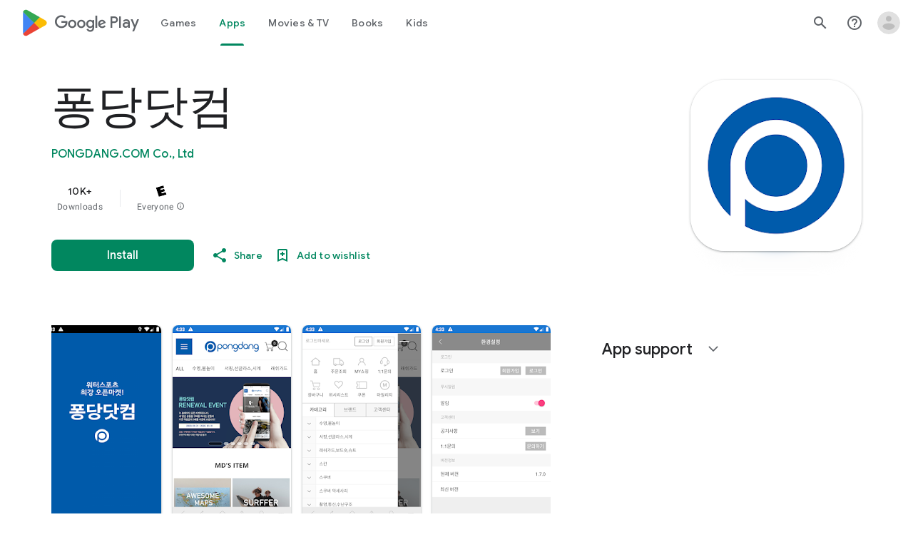

--- FILE ---
content_type: text/plain; charset=utf-8
request_url: https://play.google.com/play/log?format=json&authuser&proto_v2=true
body_size: -435
content:
["900000","1769413224262"]